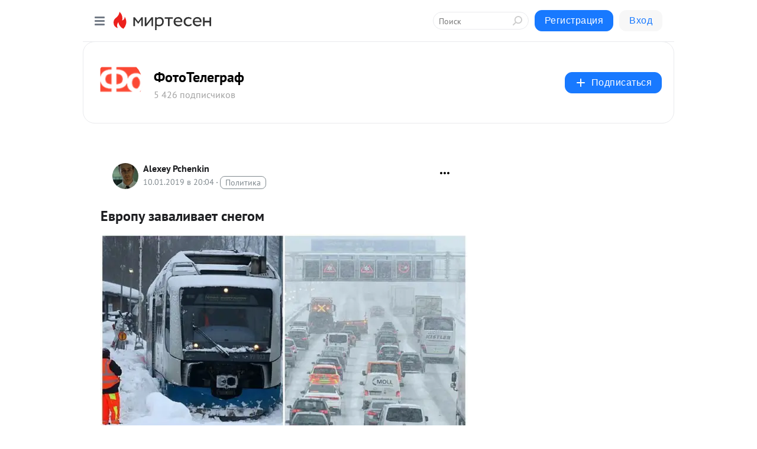

--- FILE ---
content_type: application/javascript;charset=UTF-8
request_url: https://exad.smi2.ru/jsapi?action=rtb_news&payload=CAESJGUwZDlhMTBhLTJhODQtNDQxMC04NzgwLTVlMjc1NDhkYTY2ZBpEELTAsssGIgVydV9SVSoNNTIuMTUuMjE4LjEzMDABOiRhM2QxNWJkZi1iNzM2LTQ1OTctYmIwOS04NDdkNmJlY2JiNTQiqAEIgAoQ0AUanwFNb3ppbGxhLzUuMCAoTWFjaW50b3NoOyBJbnRlbCBNYWMgT1MgWCAxMF8xNV83KSBBcHBsZVdlYktpdC81MzcuMzYgKEtIVE1MLCBsaWtlIEdlY2tvKSBDaHJvbWUvMTMxLjAuMC4wIFNhZmFyaS81MzcuMzY7IENsYXVkZUJvdC8xLjA7ICtjbGF1ZGVib3RAYW50aHJvcGljLmNvbSkqEQjkpAMaC21pcnRlc2VuLnJ1MrcCCl1odHRwczovL21pcnRlc2VuLnJ1L2Rpc3B1dGUvNDMyMjY1NzIyMDgvRXZyb3B1LXphdmFsaXZheWV0LXNuZWdvbT9pZD1jb21tZW50LXJlcGx5NDMyMjY1NzIyMDgSQWh0dHBzOi8vbWlydGVzZW4ucnUvZGlzcHV0ZS80MzIyNjU3MjIwOC9FdnJvcHUtemF2YWxpdmF5ZXQtc25lZ29tIpIB0JXQstGA0L7Qv9GDINC30LDQstCw0LvQuNCy0LDQtdGCINGB0L3QtdCz0L7QvCAtINCe0LHRgdGD0LbQtNC10L3QuNC1INGB0YLQsNGC0YzQuCAtIC0gNDMyMjY1NzIyMDggLSDQnNC10LTQuNCw0L_Qu9Cw0YLRhNC-0YDQvNCwINCc0LjRgNCi0LXRgdC10L1CGgiIrAYSC3Nsb3RfMTAzOTQ0GBogAUACSKwC
body_size: 71
content:
_jsapi_callbacks_._1({"response_id":"e0d9a10a-2a84-4410-8780-5e27548da66d","blocks":[{"block_id":103944,"tag_id":"slot_103944","items":[],"block_view_uuid":"","strategy_id":14}],"trace":[]});


--- FILE ---
content_type: application/javascript;charset=UTF-8
request_url: https://exad.smi2.ru/jsapi?action=rtb_news&payload=EiQ2ZWUzYTgxMi0xMDJhLTQyZGMtOTM0MC1jZmExNTAzODQ3YmEaRBC0wLLLBiIFcnVfUlUqDTUyLjE1LjIxOC4xMzAwATokYTNkMTViZGYtYjczNi00NTk3LWJiMDktODQ3ZDZiZWNiYjU0IqgBCIAKENAFGp8BTW96aWxsYS81LjAgKE1hY2ludG9zaDsgSW50ZWwgTWFjIE9TIFggMTBfMTVfNykgQXBwbGVXZWJLaXQvNTM3LjM2IChLSFRNTCwgbGlrZSBHZWNrbykgQ2hyb21lLzEzMS4wLjAuMCBTYWZhcmkvNTM3LjM2OyBDbGF1ZGVCb3QvMS4wOyArY2xhdWRlYm90QGFudGhyb3BpYy5jb20pKhEI5KQDGgttaXJ0ZXNlbi5ydTK3AgpdaHR0cHM6Ly9taXJ0ZXNlbi5ydS9kaXNwdXRlLzQzMjI2NTcyMjA4L0V2cm9wdS16YXZhbGl2YXlldC1zbmVnb20_aWQ9Y29tbWVudC1yZXBseTQzMjI2NTcyMjA4EkFodHRwczovL21pcnRlc2VuLnJ1L2Rpc3B1dGUvNDMyMjY1NzIyMDgvRXZyb3B1LXphdmFsaXZheWV0LXNuZWdvbSKSAdCV0LLRgNC-0L_RgyDQt9Cw0LLQsNC70LjQstCw0LXRgiDRgdC90LXQs9C-0LwgLSDQntCx0YHRg9C20LTQtdC90LjQtSDRgdGC0LDRgtGM0LggLSAtIDQzMjI2NTcyMjA4IC0g0JzQtdC00LjQsNC_0LvQsNGC0YTQvtGA0LzQsCDQnNC40YDQotC10YHQtdC9QhoIg6wGEgtzbG90XzEwMzkzORgaIAJAAkisAg
body_size: 73
content:
_jsapi_callbacks_._0({"response_id":"6ee3a812-102a-42dc-9340-cfa1503847ba","blocks":[{"block_id":103939,"tag_id":"slot_103939","items":[],"block_view_uuid":"","strategy_id":14}],"trace":[]});


--- FILE ---
content_type: application/javascript;charset=UTF-8
request_url: https://exad.smi2.ru/jsapi?action=rtb_news&payload=CAISJDVlMGI3N2RlLWQ2OGMtNGRiZi05MmFjLTJjZGMxMDYxMGQxNxpEELTAsssGIgVydV9SVSoNNTIuMTUuMjE4LjEzMDABOiRhM2QxNWJkZi1iNzM2LTQ1OTctYmIwOS04NDdkNmJlY2JiNTQiqAEIgAoQ0AUanwFNb3ppbGxhLzUuMCAoTWFjaW50b3NoOyBJbnRlbCBNYWMgT1MgWCAxMF8xNV83KSBBcHBsZVdlYktpdC81MzcuMzYgKEtIVE1MLCBsaWtlIEdlY2tvKSBDaHJvbWUvMTMxLjAuMC4wIFNhZmFyaS81MzcuMzY7IENsYXVkZUJvdC8xLjA7ICtjbGF1ZGVib3RAYW50aHJvcGljLmNvbSkqEQjkpAMaC21pcnRlc2VuLnJ1MrcCCl1odHRwczovL21pcnRlc2VuLnJ1L2Rpc3B1dGUvNDMyMjY1NzIyMDgvRXZyb3B1LXphdmFsaXZheWV0LXNuZWdvbT9pZD1jb21tZW50LXJlcGx5NDMyMjY1NzIyMDgSQWh0dHBzOi8vbWlydGVzZW4ucnUvZGlzcHV0ZS80MzIyNjU3MjIwOC9FdnJvcHUtemF2YWxpdmF5ZXQtc25lZ29tIpIB0JXQstGA0L7Qv9GDINC30LDQstCw0LvQuNCy0LDQtdGCINGB0L3QtdCz0L7QvCAtINCe0LHRgdGD0LbQtNC10L3QuNC1INGB0YLQsNGC0YzQuCAtIC0gNDMyMjY1NzIyMDggLSDQnNC10LTQuNCw0L_Qu9Cw0YLRhNC-0YDQvNCwINCc0LjRgNCi0LXRgdC10L1CGgiLrAYSC3Nsb3RfMTAzOTQ3GBogAUACSKwC
body_size: 72
content:
_jsapi_callbacks_._2({"response_id":"5e0b77de-d68c-4dbf-92ac-2cdc10610d17","blocks":[{"block_id":103947,"tag_id":"slot_103947","items":[],"block_view_uuid":"","strategy_id":14}],"trace":[]});
